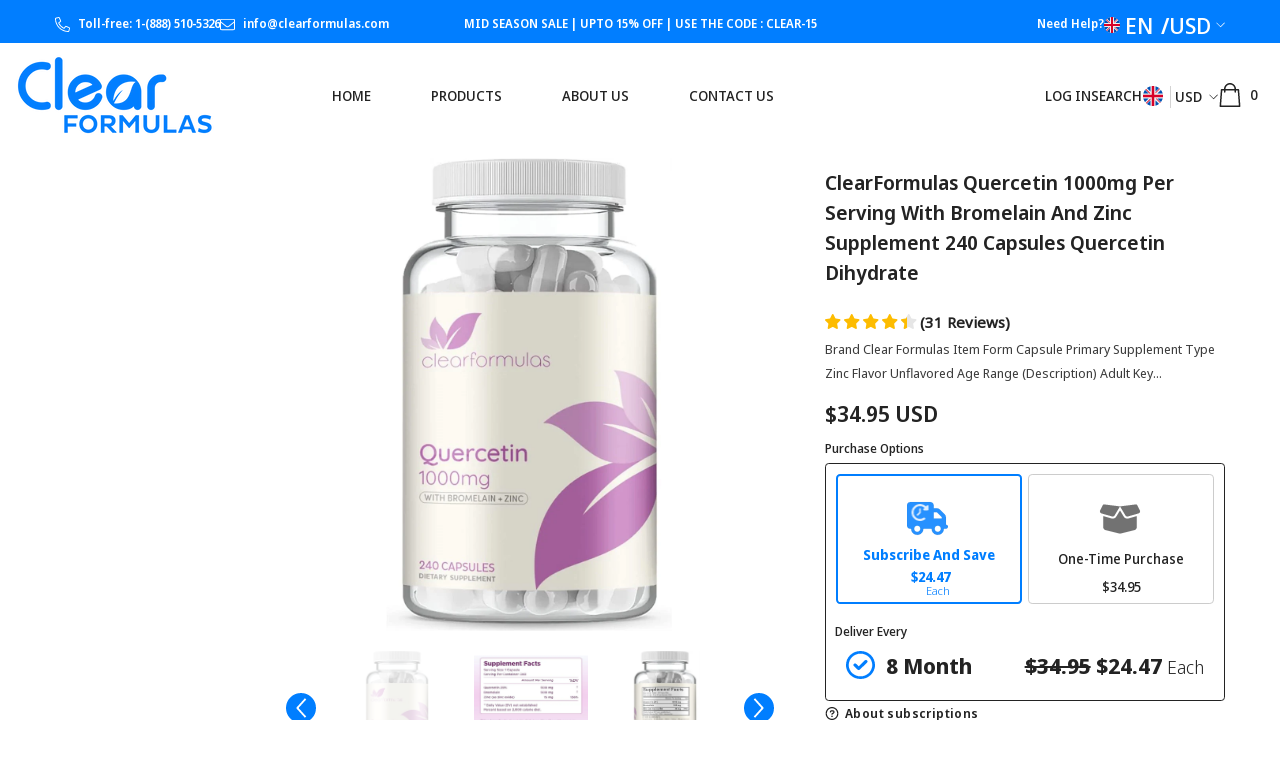

--- FILE ---
content_type: text/javascript; charset=utf-8
request_url: https://clearformulas.com/products/clear-formulas-quercetin-1000mg-per-serving-with-bromelain-and-zinc-supplement-240-capsules-quercetin-dihydrate-to-support-immune-health-and-cardiovascular.js
body_size: 1609
content:
{"id":8377316344005,"title":"ClearFormulas Quercetin 1000mg Per Serving with Bromelain and Zinc Supplement 240 Capsules Quercetin Dihydrate","handle":"clear-formulas-quercetin-1000mg-per-serving-with-bromelain-and-zinc-supplement-240-capsules-quercetin-dihydrate-to-support-immune-health-and-cardiovascular","description":"\u003ctable\u003e\n\u003cthead\u003e\n\u003ctr\u003e\n\u003cth\u003e\u003cstrong\u003eBrand\u003c\/strong\u003e\u003c\/th\u003e\n\u003cth\u003eClear Formulas\u003c\/th\u003e\n\u003c\/tr\u003e\n\u003c\/thead\u003e\n\u003ctbody\u003e\n\u003ctr\u003e\n\u003ctd\u003e\u003cstrong\u003eItem Form\u003c\/strong\u003e\u003c\/td\u003e\n\u003ctd\u003eCapsule\u003c\/td\u003e\n\u003c\/tr\u003e\n\u003ctr\u003e\n\u003ctd\u003e\u003cstrong\u003ePrimary Supplement Type\u003c\/strong\u003e\u003c\/td\u003e\n\u003ctd\u003eZinc\u003c\/td\u003e\n\u003c\/tr\u003e\n\u003ctr\u003e\n\u003ctd\u003e\u003cstrong\u003eFlavor\u003c\/strong\u003e\u003c\/td\u003e\n\u003ctd\u003eUnflavored\u003c\/td\u003e\n\u003c\/tr\u003e\n\u003ctr\u003e\n\u003ctd\u003e\u003cstrong\u003eAge Range (Description)\u003c\/strong\u003e\u003c\/td\u003e\n\u003ctd\u003eAdult\u003c\/td\u003e\n\u003c\/tr\u003e\n\u003c\/tbody\u003e\n\u003c\/table\u003e\n\u003cp data-start=\"511\" data-end=\"529\"\u003e\u003cstrong data-start=\"511\" data-end=\"527\"\u003eKey Benefits\u003c\/strong\u003e\u003c\/p\u003e\n\u003cul data-start=\"532\" data-end=\"875\"\u003e\n\u003cli data-start=\"532\" data-end=\"627\"\u003e\n\u003cp data-start=\"534\" data-end=\"627\"\u003e\u003cstrong data-start=\"534\" data-end=\"567\"\u003eQuercetin 1000mg per serving:\u003c\/strong\u003e Delivers a high-potency dose with 240 capsules per bottle\u003c\/p\u003e\n\u003c\/li\u003e\n\u003cli data-start=\"630\" data-end=\"722\"\u003e\n\u003cp data-start=\"632\" data-end=\"722\"\u003e\u003cstrong data-start=\"632\" data-end=\"666\"\u003eSupports immune \u0026amp; skin health:\u003c\/strong\u003e Formulated to promote both immunity and skin wellness\u003c\/p\u003e\n\u003c\/li\u003e\n\u003cli data-start=\"725\" data-end=\"787\"\u003e\n\u003cp data-start=\"727\" data-end=\"787\"\u003e\u003cstrong data-start=\"727\" data-end=\"745\"\u003eClean formula:\u003c\/strong\u003e No preservatives, gluten, dairy, or soy\u003c\/p\u003e\n\u003c\/li\u003e\n\u003cli data-start=\"790\" data-end=\"875\"\u003e\n\u003cp data-start=\"792\" data-end=\"875\"\u003e\u003cstrong data-start=\"792\" data-end=\"809\"\u003eTriple blend:\u003c\/strong\u003e Includes quercetin, zinc, and bromelain for synergistic support\u003c\/p\u003e\n\u003c\/li\u003e\n\u003c\/ul\u003e","published_at":"2025-07-17T10:38:35-04:00","created_at":"2025-07-16T19:59:11-04:00","vendor":"Clear Formulas","type":"Misc","tags":["Clear Formulas"],"price":3495,"price_min":3495,"price_max":3495,"available":true,"price_varies":false,"compare_at_price":3000,"compare_at_price_min":3000,"compare_at_price_max":3000,"compare_at_price_varies":false,"variants":[{"id":44917751414981,"title":"Default Title","option1":"Default Title","option2":null,"option3":null,"sku":"V-CLEARFORMULAS-A-G-006","requires_shipping":true,"taxable":false,"featured_image":null,"available":true,"name":"ClearFormulas Quercetin 1000mg Per Serving with Bromelain and Zinc Supplement 240 Capsules Quercetin Dihydrate","public_title":null,"options":["Default Title"],"price":3495,"weight":454,"compare_at_price":3000,"inventory_management":"shopify","barcode":"850030845481","requires_selling_plan":false,"selling_plan_allocations":[{"price_adjustments":[{"position":1,"price":2447}],"price":2447,"compare_at_price":3495,"per_delivery_price":2447,"selling_plan_id":6033572037,"selling_plan_group_id":"a2e8c5b1dd224999a62574fc635627ebaeccb3eb"}]}],"images":["\/\/cdn.shopify.com\/s\/files\/1\/0505\/1134\/7909\/files\/4709555.jpg?v=1753292741","\/\/cdn.shopify.com\/s\/files\/1\/0505\/1134\/7909\/files\/4936827.jpg?v=1753300138","\/\/cdn.shopify.com\/s\/files\/1\/0505\/1134\/7909\/files\/4709559.jpg?v=1753300138","\/\/cdn.shopify.com\/s\/files\/1\/0505\/1134\/7909\/files\/4709556.jpg?v=1753300138","\/\/cdn.shopify.com\/s\/files\/1\/0505\/1134\/7909\/files\/4936823.jpg?v=1753300138","\/\/cdn.shopify.com\/s\/files\/1\/0505\/1134\/7909\/files\/4936824.jpg?v=1753300138","\/\/cdn.shopify.com\/s\/files\/1\/0505\/1134\/7909\/files\/4936825.jpg?v=1753300138","\/\/cdn.shopify.com\/s\/files\/1\/0505\/1134\/7909\/files\/4936826.jpg?v=1753300138"],"featured_image":"\/\/cdn.shopify.com\/s\/files\/1\/0505\/1134\/7909\/files\/4709555.jpg?v=1753292741","options":[{"name":"Title","position":1,"values":["Default Title"]}],"url":"\/products\/clear-formulas-quercetin-1000mg-per-serving-with-bromelain-and-zinc-supplement-240-capsules-quercetin-dihydrate-to-support-immune-health-and-cardiovascular","media":[{"alt":null,"id":30004463206597,"position":1,"preview_image":{"aspect_ratio":0.603,"height":1200,"width":724,"src":"https:\/\/cdn.shopify.com\/s\/files\/1\/0505\/1134\/7909\/files\/4709555.jpg?v=1753292741"},"aspect_ratio":0.603,"height":1200,"media_type":"image","src":"https:\/\/cdn.shopify.com\/s\/files\/1\/0505\/1134\/7909\/files\/4709555.jpg?v=1753292741","width":724},{"alt":null,"id":30004463435973,"position":2,"preview_image":{"aspect_ratio":1.088,"height":1379,"width":1500,"src":"https:\/\/cdn.shopify.com\/s\/files\/1\/0505\/1134\/7909\/files\/4936827.jpg?v=1753300138"},"aspect_ratio":1.088,"height":1379,"media_type":"image","src":"https:\/\/cdn.shopify.com\/s\/files\/1\/0505\/1134\/7909\/files\/4936827.jpg?v=1753300138","width":1500},{"alt":null,"id":30004463239365,"position":3,"preview_image":{"aspect_ratio":0.603,"height":1200,"width":724,"src":"https:\/\/cdn.shopify.com\/s\/files\/1\/0505\/1134\/7909\/files\/4709559.jpg?v=1753300138"},"aspect_ratio":0.603,"height":1200,"media_type":"image","src":"https:\/\/cdn.shopify.com\/s\/files\/1\/0505\/1134\/7909\/files\/4709559.jpg?v=1753300138","width":724},{"alt":null,"id":30004463272133,"position":4,"preview_image":{"aspect_ratio":0.603,"height":1200,"width":724,"src":"https:\/\/cdn.shopify.com\/s\/files\/1\/0505\/1134\/7909\/files\/4709556.jpg?v=1753300138"},"aspect_ratio":0.603,"height":1200,"media_type":"image","src":"https:\/\/cdn.shopify.com\/s\/files\/1\/0505\/1134\/7909\/files\/4709556.jpg?v=1753300138","width":724},{"alt":null,"id":30004463304901,"position":5,"preview_image":{"aspect_ratio":1.032,"height":1453,"width":1500,"src":"https:\/\/cdn.shopify.com\/s\/files\/1\/0505\/1134\/7909\/files\/4936823.jpg?v=1753300138"},"aspect_ratio":1.032,"height":1453,"media_type":"image","src":"https:\/\/cdn.shopify.com\/s\/files\/1\/0505\/1134\/7909\/files\/4936823.jpg?v=1753300138","width":1500},{"alt":null,"id":30004463337669,"position":6,"preview_image":{"aspect_ratio":1.088,"height":1379,"width":1500,"src":"https:\/\/cdn.shopify.com\/s\/files\/1\/0505\/1134\/7909\/files\/4936824.jpg?v=1753300138"},"aspect_ratio":1.088,"height":1379,"media_type":"image","src":"https:\/\/cdn.shopify.com\/s\/files\/1\/0505\/1134\/7909\/files\/4936824.jpg?v=1753300138","width":1500},{"alt":null,"id":30004463370437,"position":7,"preview_image":{"aspect_ratio":1.0,"height":1500,"width":1500,"src":"https:\/\/cdn.shopify.com\/s\/files\/1\/0505\/1134\/7909\/files\/4936825.jpg?v=1753300138"},"aspect_ratio":1.0,"height":1500,"media_type":"image","src":"https:\/\/cdn.shopify.com\/s\/files\/1\/0505\/1134\/7909\/files\/4936825.jpg?v=1753300138","width":1500},{"alt":null,"id":30004463403205,"position":8,"preview_image":{"aspect_ratio":0.877,"height":1500,"width":1315,"src":"https:\/\/cdn.shopify.com\/s\/files\/1\/0505\/1134\/7909\/files\/4936826.jpg?v=1753300138"},"aspect_ratio":0.877,"height":1500,"media_type":"image","src":"https:\/\/cdn.shopify.com\/s\/files\/1\/0505\/1134\/7909\/files\/4936826.jpg?v=1753300138","width":1315}],"requires_selling_plan":false,"selling_plan_groups":[{"id":"a2e8c5b1dd224999a62574fc635627ebaeccb3eb","name":"Subscribe and Save","options":[{"name":"Deliver every","position":1,"values":["8 Month"]}],"selling_plans":[{"id":6033572037,"name":"Subscribe and Save 1\/240","description":null,"options":[{"name":"Deliver every","position":1,"value":"8 Month"}],"recurring_deliveries":true,"price_adjustments":[{"order_count":null,"position":1,"value_type":"percentage","value":30}]}],"app_id":"paywhirl"}]}

--- FILE ---
content_type: text/plain;charset=UTF-8
request_url: https://app.ryviu.io/frontend/client/get-more-reviews?domain=nhcweb.myshopify.com
body_size: 2580
content:
{"more_reviews":[{"like":1,"title":"Seems to be working","author":"David S.","rating":"4","dislike":2,"feature":"1","body_text":"I got these because I have gone years without taking any B vitamin supplements at all, and I feel that I'm likely to be somewhat deficient. After taking these at bedtime, I discovered that I'm now sleeping through the entire night without having to get up in the night for a bathroom visit. While this is indeed helpful, I also noticed that after about a week of nightly dosing, I have a bit of a mild flush about 30 to 45 minutes after taking, so I will be cutting them down to a couple of doses a week instead of daily. At this rate, it's looking like these are going to last a number of years.","source_id":"B09PMPVZ8M","user_name":"David S.","created_at":"2025-07-27T00:00:00","country_code":"us","product_handle":"clearformulas-nicotinamide-500mg-360-veggie-capsules-2-pack-vitamin-b3","key":0,"replys":[],"country_name":"United States of America","created_at_format":"27.07.2025","product_info":{"image":"https:\/\/cdn.shopify.com\/s\/files\/1\/0505\/1134\/7909\/files\/4936413.jpg?v=1752710532","title":"ClearFormulas Nicotinamide 500mg (360 Veggie Capsules) (2 Pack) Vitamin B3","url":"https:\/\/nhcweb.myshopify.com\/products\/clearformulas-nicotinamide-500mg-360-veggie-capsules-2-pack-vitamin-b3"}},{"title":"Good clean supplement","author":"Sharon R -- A Regular Gal","rating":"5","feature":"1","body_text":"I like this supplement so far. I have a tendency towards spider or varicose veins although I have been warding them off pretty well so far. I feel really good about adding this to my regiment because it does have some scientific backing to its effectiveness. You get a huge amount of capsules for the price with this bottle and this is a solid, reputable company. I've only been taking this a few weeks and i'm seeing slightly fewer spider veins in my legs but I can't say for sure. I have a sensitive system and it didn't cause me to react to anything. Good clean supplement.","source_id":"B0FDGV631T","user_name":"Sharon R -- A Regular Gal","created_at":"2025-07-27T00:00:00","country_code":"us","product_handle":"clear-formulas-diosmin-500mg-180-capsules","key":0,"replys":[],"country_name":"United States of America","like":0,"dislike":0,"created_at_format":"27.07.2025","product_info":{"image":"https:\/\/cdn.shopify.com\/s\/files\/1\/0505\/1134\/7909\/files\/4936059.jpg?v=1753293056","title":"Clear Formulas Diosmin 500mg 180 capsules","url":"https:\/\/nhcweb.myshopify.com\/products\/clear-formulas-diosmin-500mg-180-capsules"}},{"like":1,"title":"High-Quality Immune Support \u2014 Big Value, Noticeable Benefits","author":"Larry","rating":"5","feature":"1","body_text":"I've been taking this Clear Formulas Quercetin supplement daily for a few weeks now, and I'm honestly impressed. Each capsule contains 500mg of quercetin, combined with bromelain and zinc \u2014 a great trio for immune support and inflammation management. I started taking it during allergy season and noticed less sinus congestion and overall better energy levels.The capsules are easy to swallow, don't have a weird taste, and haven't upset my stomach (even when taken on an empty stomach). What really stood out is the value \u2014 480 servings total (2 bottles of 240) for under $40. That's a steal considering the quality and quantity.I also appreciate that it's made in a cGMP-certified facility here in the U.S., which gives extra confidence in the purity and safety. So far, it's helped me stay on track health-wise, and I'll definitely be reordering. Highly recommended if you want to naturally support your immune system year-round.","body_urls":["https:\/\/m.media-amazon.com\/images\/I\/71bpSTM10TL._SL1000_.jpg","https:\/\/m.media-amazon.com\/images\/I\/71hOq41fs2L._SL1000_.jpg","https:\/\/m.media-amazon.com\/images\/I\/71wEfUVTb+L._SL1000_.jpg"],"source_id":"B09HYPR9CP","user_name":"Larry","created_at":"2025-07-26T00:00:00","country_code":"us","product_handle":"advanced-zinc-quercetin-with-bromelain-formula-triple-immune-support-quercetin-complex-for-daily-and-seasonal-immune-system-wellness-support-made-in-a-cgmp-american-facility-480-servings","key":0,"replys":[],"country_name":"United States of America","dislike":0,"created_at_format":"26.07.2025","product_info":{"image":"https:\/\/cdn.shopify.com\/s\/files\/1\/0505\/1134\/7909\/files\/4936389.jpg?v=1752710360","title":"Advanced Zinc Quercetin with Bromelain Formula - Triple Immune Support Quercetin Complex for Daily and Seasonal Immune System Wellness Support - Made in a cGMP American Facility (480 Servings)","url":"https:\/\/nhcweb.myshopify.com\/products\/advanced-zinc-quercetin-with-bromelain-formula-triple-immune-support-quercetin-complex-for-daily-and-seasonal-immune-system-wellness-support-made-in-a-cgmp-american-facility-480-servings"}},{"title":"Good value","author":"Atomic Tofu","avatar":"https:\/\/images-na.ssl-images-amazon.com\/images\/S\/amazon-avatars-global\/55f09dc9-117c-4c34-86d4-adb3a2e3c704._CR0,0,500,500_SX48_.jpg","rating":"5","feature":"1","body_text":"The Clear Formulas Vitamin B3 Nicotinamide 500mg seems to be a fantastic value. 2 bottles for the price listed and at 360 servings total, just 1 pill daily. A whole year! Seems to be well made with an emphasis on avoiding things that make some people have allergic reactions to. I like the no artificial flavors or colors part of the production.","source_id":"B09PMPVZ8M","user_name":"Atomic Tofu","created_at":"2025-07-26T00:00:00","country_code":"us","product_handle":"clearformulas-nicotinamide-500mg-360-veggie-capsules-2-pack-vitamin-b3","key":2,"replys":[],"country_name":"United States of America","like":0,"dislike":0,"created_at_format":"26.07.2025","product_info":{"image":"https:\/\/cdn.shopify.com\/s\/files\/1\/0505\/1134\/7909\/files\/4936413.jpg?v=1752710532","title":"ClearFormulas Nicotinamide 500mg (360 Veggie Capsules) (2 Pack) Vitamin B3","url":"https:\/\/nhcweb.myshopify.com\/products\/clearformulas-nicotinamide-500mg-360-veggie-capsules-2-pack-vitamin-b3"}},{"like":1,"title":"Works well, well priced","author":"Cheerwino","rating":"5","dislike":1,"feature":"1","body_text":"Works well and seems to be well priced for the quality. If you haven't taken before, the no flush niacin still gives you a temporary energy boost kind of like the regular niacin flush but without the sweats. Best to avoid around bed. Quality seems good, no weird flavor or smell.","source_id":"B09PMPVZ8M","user_name":"Cheerwino","created_at":"2025-07-26T00:00:00","country_code":"us","product_handle":"clearformulas-nicotinamide-500mg-360-veggie-capsules-2-pack-vitamin-b3","key":1,"replys":[],"country_name":"United States of America","created_at_format":"26.07.2025","product_info":{"image":"https:\/\/cdn.shopify.com\/s\/files\/1\/0505\/1134\/7909\/files\/4936413.jpg?v=1752710532","title":"ClearFormulas Nicotinamide 500mg (360 Veggie Capsules) (2 Pack) Vitamin B3","url":"https:\/\/nhcweb.myshopify.com\/products\/clearformulas-nicotinamide-500mg-360-veggie-capsules-2-pack-vitamin-b3"}}],"total":1049,"total_limit":1049,"ratings":{"avg":4.45,"star1":22,"star2":27,"star3":95,"star4":214,"star5":691,"total_rate":4672,"total_images":0,"count":1049,"total":1049,"total_review_image":155,"total_review_reply":0},"uploadVideo":true,"status":"success","uID":1001057286}